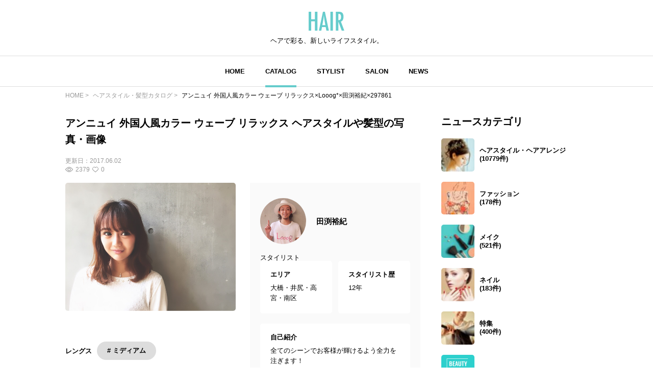

--- FILE ---
content_type: text/html; charset=UTF-8
request_url: https://hair.cm/snap/297861
body_size: 9516
content:
<!DOCTYPE html>
<html lang="ja">
<head>
    <meta charset="UTF-8">
    <meta http-equiv="X-UA-Compatible" content="IE=edge">
    <meta name="viewport" content="width=device-width, initial-scale=1.0, user-scalable=no, maximum-scale=1.0"/>
    <meta name="language" content="ja">

    <meta name="robots" content="">

    <title>アンニュイ 外国人風カラー ウェーブ リラックス×Looog*×田渕裕紀×297861 | HAIR</title>
    <meta name="description" itemprop="description" content="アンニュイ 外国人風カラー ウェーブ リラックス ヘアスタイルや髪型の写真・画像はこちら。 HAIR（ヘアー）はスタイリスト・モデルが発信するヘアスタイルを中心に、トレンド情報が集まるサイトです。36万枚以上のヘアスタイルから髪型・ヘアアレンジをチェックしたり、ファッション・メイク・ネイル・恋愛の最新まとめが見つかります。">
    <meta name="keywords" itemprop="keywords" content="">
    <meta name="thumbnail" content="https://d23ci79vtjegw9.cloudfront.net/photographs/wide/89/892255c0daf2b.jpg" />

    <!-- ogp -->
<meta property="og:locale" content="ja_JP">
<meta property="og:type" content="article"/>
<meta property="og:title" content="アンニュイ 外国人風カラー ウェーブ リラックス×Looog*×田渕裕紀×297861 | HAIR"/>
<meta property="og:url" content="https://hair.cm/snap/297861"/>
<meta property="og:site_name" content="HAIR（ヘアー）"/>
<meta property="og:image" content="https://d23ci79vtjegw9.cloudfront.net/photographs/wide/89/892255c0daf2b.jpg"/>
<meta property="og:description" content="アンニュイ 外国人風カラー ウェーブ リラックス ヘアスタイルや髪型の写真・画像はこちら。 HAIR（ヘアー）はスタイリスト・モデルが発信するヘアスタイルを中心に、トレンド情報が集まるサイトです。36万枚以上のヘアスタイルから髪型・ヘアアレンジをチェックしたり、ファッション・メイク・ネイル・恋愛の最新まとめが見つかります。"/>

<meta name="twitter:card" content="summary_large_image"/>
<meta name="twitter:site" content="@haircm"/>
<meta name="twitter:domain" content="hair.cm"/>
<meta name="twitter:description" content="アンニュイ 外国人風カラー ウェーブ リラックス ヘアスタイルや髪型の写真・画像はこちら。 HAIR（ヘアー）はスタイリスト・モデルが発信するヘアスタイルを中心に、トレンド情報が集まるサイトです。36万枚以上のヘアスタイルから髪型・ヘアアレンジをチェックしたり、ファッション・メイク・ネイル・恋愛の最新まとめが見つかります。"/>
<meta name="twitter:image" content="https://d23ci79vtjegw9.cloudfront.net/photographs/wide/89/892255c0daf2b.jpg"/>

    <meta name="app-tracking-view-url" content="/_VLrcYehJV5?p=[base64]%3D">


    

    <link rel="canonical" href="https://hair.cm/snap/297861"/>
    
    

    <link rel="icon" type="image/svg+xml"
          href="https://hair.cm/bundle/assets/favicon-a429e719.svg">
    <link rel="apple-touch-icon" sizes="180x180"
          href="https://hair.cm/bundle/assets/apple-touch-icon-4245bd81.png">
    <link rel="icon" type="image/png" sizes="32x32"
          href="https://hair.cm/bundle/assets/favicon-32x32-19792fa3.png">
    <link rel="icon" type="image/png" sizes="16x16"
          href="https://hair.cm/bundle/assets/favicon-16x16-90a15dd2.png">

    <!-- Begin stylesheets and scripts -->
        <!-- Begin Dependencies -->
    <link rel="preload" as="style" href="https://hair.cm/bundle/assets/base-fcdf9d8f.css" /><link rel="preload" as="style" href="https://hair.cm/bundle/assets/swiper-bundle-fef9b9da.css" /><link rel="modulepreload" href="https://hair.cm/bundle/assets/base-64d0db4d.js" /><link rel="modulepreload" href="https://hair.cm/bundle/assets/app-8e203bdb.js" /><link rel="modulepreload" href="https://hair.cm/bundle/assets/lib-jquery-b8958a1b.js" /><link rel="modulepreload" href="https://hair.cm/bundle/assets/jquery-294e8771.js" /><link rel="modulepreload" href="https://hair.cm/bundle/assets/tinymce-725317a4.js" /><link rel="modulepreload" href="https://hair.cm/bundle/assets/catalog-detail-1a29fc53.js" /><link rel="modulepreload" href="https://hair.cm/bundle/assets/swiper-bundle-dd409cb8.js" /><link rel="stylesheet" href="https://hair.cm/bundle/assets/base-fcdf9d8f.css" /><link rel="stylesheet" href="https://hair.cm/bundle/assets/swiper-bundle-fef9b9da.css" /><script type="module" src="https://hair.cm/bundle/assets/base-64d0db4d.js"></script><script type="module" src="https://hair.cm/bundle/assets/catalog-detail-1a29fc53.js"></script>
    <!-- End Dependencies -->
<script>
    var checkUserDevice = checkUserDevice || {};
    checkUserDevice.result = 'false';
    function media_queries_check() {
        var bodyBlock = document.body;
        if (bodyBlock) {
            let style = window.getComputedStyle(bodyBlock,"::after");
            let type  = style.getPropertyValue('content').replace(/"/g, '');

            if(type === 'sp'){
                checkUserDevice.result = 'true';
                console.log('[INFO]device:sp');
            }
        }
    }
    window.onload = function() {
        media_queries_check();
    };
</script>
    <script>
    window.googletag = window.googletag || {cmd: []};
    googletag.cmd.push(function() {
        var mapping = googletag.sizeMapping().
        addSize([340, 0], [[336, 280], [300, 250], 'fluid', [1, 1]]).
        addSize([0, 0], [[300, 250], 'fluid', [1, 1]]).
        build();
        googletag.defineSlot('/90844915/HAIR/HAIR_SP_Snap_rectangle_１', [[1, 1], 'fluid', [336, 280], [300, 250]], 'div-gpt-ad-1603245358970-0').defineSizeMapping(mapping).addService(googletag.pubads());
        googletag.defineSlot('/90844915/HAIR/HAIR_SP_Snap_rectangle_２', [[336, 280], [1, 1], 'fluid', [300, 250]], 'div-gpt-ad-1603245402540-0').defineSizeMapping(mapping).addService(googletag.pubads());
        googletag.defineSlot('/90844915/HAIR/HAIR_SP_Snap_native_1', [[1, 1], 'fluid'], 'div-gpt-ad-1603245491380-0').addService(googletag.pubads());
        googletag.defineSlot('/90844915/HAIR/HAIR_SP_Snap_native_2', ['fluid', [1, 1]], 'div-gpt-ad-1603245531449-0').addService(googletag.pubads());
        googletag.defineSlot('/90844915/HAIR/HAIR', [[1, 1], [320, 50], 'fluid', [320, 100]], 'div-gpt-ad-1687524549349-0').addService(googletag.pubads());//overlay
        googletag.pubads().enableSingleRequest();
        googletag.pubads().disableInitialLoad();
        googletag.enableServices();
    });
</script>
    <script>
    //load the apstag.js library
    !function(a9,a,p,s,t,A,g){if(a[a9])return;function q(c,r){a[a9]._Q.push([c,r])}a[a9]={init:function(){q("i",arguments)},fetchBids:function(){q("f",arguments)},setDisplayBids:function(){},targetingKeys:function(){return[]},_Q:[]};A=p.createElement(s);A.async=!0;A.src=t;g=p.getElementsByTagName(s)[0];g.parentNode.insertBefore(A,g)}("apstag",window,document,"script","//c.amazon-adsystem.com/aax2/apstag.js");

    //initialize the apstag.js library on the page to allow bidding
    apstag.init({
        pubID: '2b6530e1-7768-46be-a6f7-382f60ccee7c', //enter your pub ID here as shown above, it must within quotes
        adServer: 'googletag'
    });
    apstag.fetchBids({
        slots: [{
            slotID:'div-gpt-ad-1603245358970-0',
            slotName:'/90844915/HAIR/HAIR_SP_Snap_rectangle_１',
            sizes: [[300, 250],[336, 280]]
        },
            {
                slotID:'div-gpt-ad-1603245402540-0',
                slotName:'/90844915/HAIR/HAIR_SP_Snap_rectangle_２',
                sizes: [[300, 250],[336, 280]]
            }],
        timeout: 2e3
    }, function(bids) {
        // set apstag targeting on googletag, then trigger the first GAM request in googletag's disableInitialLoad integration
        googletag.cmd.push(function(){
            apstag.setDisplayBids();
            googletag.pubads().refresh();
        });
    });
</script>
<script async src="https://securepubads.g.doubleclick.net/tag/js/gpt.js"></script>
<!-- Google Tag Manager -->
<script>(function(w,d,s,l,i){w[l]=w[l]||[];w[l].push({'gtm.start':
            new Date().getTime(),event:'gtm.js'});var f=d.getElementsByTagName(s)[0],
        j=d.createElement(s),dl=l!='dataLayer'?'&l='+l:'';j.async=true;j.src=
        'https://www.googletagmanager.com/gtm.js?id='+i+dl;f.parentNode.insertBefore(j,f);
    })(window,document,'script','dataLayer','GTM-T4HQBW');</script>
<!-- End Google Tag Manager -->
    <!-- End stylesheets and scripts -->

</head>

<body
        class=""
>
<!-- Begin scripts -->
<!-- Google Tag Manager (noscript) -->
<noscript><iframe src="https://www.googletagmanager.com/ns.html?id=GTM-T4HQBW"
                  height="0" width="0" style="display:none;visibility:hidden"></iframe></noscript>
<!-- End Google Tag Manager (noscript) -->
<!-- End scripts -->

<!-- Begin header -->
<!-- Begin MODULE User Header -->
<header>
    <nav class="navigation">
        <div class="nav__column">
            <a href="https://hair.cm" class="logo">
                <img src="https://hair.cm/bundle/assets/logo-65c5a5f1.svg" alt="logo">
            </a>
            <h3>ヘアで彩る、新しいライフスタイル。</h3>
        </div>
        <div class="nav__column">
            <button class="toggle_menu">
                        <span class="hamburger_holder">
                            <span class="hamburger"></span>
                        </span>
            </button>
            <div class="menu_container">
                <!-- Begin MODULE Main Menu -->
<ul class="list_menu">
            <li class="menu_item">
            <a href="https://hair.cm" class="">HOME</a>
        </li>
            <li class="menu_item">
            <a href="https://hair.cm/catalog" class="active">CATALOG</a>
        </li>
            <li class="menu_item">
            <a href="https://hair.cm/stylist" class="">STYLIST</a>
        </li>
            <li class="menu_item">
            <a href="https://hair.cm/salon/interview" class="">SALON</a>
        </li>
            <li class="menu_item">
            <a href="https://hair.cm/news" class="">NEWS</a>
        </li>
    </ul>
<!-- End MODULE Main Menu -->
                <ul class="list_sub_menu">
            <li class="list_sub_menu_item">
            <a
                href="https://hair.cm/news/hair"
            >
                <div class="list_sub_menu_inner_item"><img
                        src="https://d2u7zfhzkfu65k.cloudfront.net/image-resize/a/hair/mst_category_images/hairstyle.jpg?i&amp;w=160&amp;c=1:1&amp;q=85" alt=""></div>
                <div class="list_sub_menu_inner_item">ヘアスタイル・ヘアアレンジ<span>(10779件)</span>
                </div>
            </a>
        </li>
            <li class="list_sub_menu_item">
            <a
                href="https://hair.cm/news/fashion"
            >
                <div class="list_sub_menu_inner_item"><img
                        src="https://d2u7zfhzkfu65k.cloudfront.net/image-resize/a/hair/mst_category_images/fashion.jpg?i&amp;w=160&amp;c=1:1&amp;q=85" alt=""></div>
                <div class="list_sub_menu_inner_item">ファッション<span>(178件)</span>
                </div>
            </a>
        </li>
            <li class="list_sub_menu_item">
            <a
                href="https://hair.cm/news/make-up"
            >
                <div class="list_sub_menu_inner_item"><img
                        src="https://d2u7zfhzkfu65k.cloudfront.net/image-resize/a/hair/mst_category_images/cosmetics.jpg?i&amp;w=160&amp;c=1:1&amp;q=85" alt=""></div>
                <div class="list_sub_menu_inner_item">メイク<span>(521件)</span>
                </div>
            </a>
        </li>
            <li class="list_sub_menu_item">
            <a
                href="https://hair.cm/news/nail"
            >
                <div class="list_sub_menu_inner_item"><img
                        src="https://d2u7zfhzkfu65k.cloudfront.net/image-resize/a/hair/mst_category_images/nail.jpg?i&amp;w=160&amp;c=1:1&amp;q=85" alt=""></div>
                <div class="list_sub_menu_inner_item">ネイル<span>(183件)</span>
                </div>
            </a>
        </li>
            <li class="list_sub_menu_item">
            <a
                href="https://hair.cm/news/special"
            >
                <div class="list_sub_menu_inner_item"><img
                        src="https://d2u7zfhzkfu65k.cloudfront.net/image-resize/a/hair/mst_category_images/hairista.jpg?i&amp;w=160&amp;c=1:1&amp;q=85" alt=""></div>
                <div class="list_sub_menu_inner_item">特集<span>(400件)</span>
                </div>
            </a>
        </li>
    </ul>
            </div><!-- menu_container -->
        </div><!-- nav__column -->
    </nav>
</header>
<!-- End MODULE User Header -->
<!-- End header -->

<!-- Begin content -->
<nav aria-label="breadcrumb"
    class="pan_list pc"
>
    <ol itemscope itemtype="https://schema.org/BreadcrumbList" class="breadcrumb">
                    <li itemprop="itemListElement" itemscope itemtype="https://schema.org/ListItem" class="breadcrumb-item">
                <a itemprop="item" href="https://hair.cm"><span itemprop="name">HOME</span></a>
                <meta itemprop="position" content="1" />
            </li>
                    <li itemprop="itemListElement" itemscope itemtype="https://schema.org/ListItem" class="breadcrumb-item">
                <a itemprop="item" href="https://hair.cm/catalog"><span itemprop="name">ヘアスタイル・髪型カタログ</span></a>
                <meta itemprop="position" content="2" />
            </li>
                    <li itemprop="itemListElement" itemscope itemtype="https://schema.org/ListItem" class="breadcrumb-item">
                <a itemprop="item" href="https://hair.cm/snap/297861"><span itemprop="name">アンニュイ 外国人風カラー ウェーブ リラックス×Looog*×田渕裕紀×297861</span></a>
                <meta itemprop="position" content="3" />
            </li>
        
    </ol>
</nav><!-- pan_list -->


    <article class="detail__all_wrap">
        <div class="catalog_detail__inner_wrap">
            <h1
                data-tooltip
                title="脱力ゆるウェーブすたいる♪"
                class="title"
            >アンニュイ 外国人風カラー ウェーブ リラックス ヘアスタイルや髪型の写真・画像</h1>
            <div class="snap_list__inner_date_view_like_wrap">
                <div class="date">更新日：<span>2017.06.02</span></div>
                <div class="snap_list__inner_view_like_wrap">
                    <div class="view"><img src="https://hair.cm/bundle/assets/view-994e8824.svg"
                                           alt=""><span>2379</span></div>
                    <div class="like"><img src="https://hair.cm/bundle/assets/like-ac445a63.svg"
                                           alt=""><span>0</span></div>
                </div>
            </div>

            <div class="catalog_detail__head">
                <div class="catalog_detail__swiper_wrap">
                    <div class="swiper catalog_detail__swiper_main">
                        <div class="swiper-wrapper">

                                                            <div class="swiper-slide">
                                                                            <img src="https://d23ci79vtjegw9.cloudfront.net/photographs/wide/89/892255c0daf2b.jpg" alt="">
                                                                                                        </div>
                            
                        </div>
                    </div>
                    <div class="swiper catalog_detail__swiper_thumbnail">
                        <div class="swiper-wrapper">

                                                            <div
                                    class="swiper-slide"
                                                                    >
                                    <img src="https://d23ci79vtjegw9.cloudfront.net/photographs/wide/89/892255c0daf2b.jpg" alt="">
                                </div>
                            
                        </div>
                    </div>
                    <div class="catalog_detail__tag_list_all_wrap">
                        <div class="catalog_detail__tag_list_wrap">
                            <div class="catalog_detail__tag_list_inner">レングス</div>
                            <div class="catalog_detail__tag_list_inner">
                                <ul>
                                                                            <li><a
                                                                                                    href="https://hair.cm/catalog/113"
                                                                                            >#
                                                ミディアム
                                            </a></li>
                                                                    </ul>
                            </div>
                        </div>
                        <div class="catalog_detail__tag_list_wrap">
                            <div class="catalog_detail__tag_list_inner">テイスト</div>
                            <div class="catalog_detail__tag_list_inner">
                                <ul>
                                                                            <li><a
                                                                                                    href="https://hair.cm/catalog/6"
                                                                                            >#
                                                ナチュラル
                                            </a></li>
                                                                    </ul>
                            </div>
                        </div>
                        <div class="catalog_detail__tag_list_wrap">
                            <div class="catalog_detail__tag_list_inner">タグ</div>
                            <div class="catalog_detail__tag_list_inner">
                                <ul>
                                                                            <li><a href="https://hair.cm/catalog/6"
                                            >#ナチュラル</a></li>
                                                                            <li><a href="https://hair.cm/catalog/113"
                                            >#ミディアム</a></li>
                                                                            <li><a href="https://hair.cm/catalog/265"
                                            >#アンニュイ</a></li>
                                                                            <li><a href="https://hair.cm/catalog/261"
                                            >#外国人風</a></li>
                                                                            <li><a href="https://hair.cm/catalog/2121"
                                            >#女子会</a></li>
                                                                            <li><a href="https://hair.cm/catalog/208"
                                            >#ハイライト</a></li>
                                                                            <li><a href="https://hair.cm/catalog/272"
                                            >#ウェーブ</a></li>
                                                                    </ul>
                            </div>
                        </div>
                    </div><!-- catalog_detail__tag_list_all_wrap -->
                </div><!-- catalog_detail__swiper_wrap -->

                                    <div class="stylist_detail__hairdresser_all_wrap image-wrap">
        <div class="image-wrap-view__wrap">
            <p class="image-wrap-view arrow_u">全てを表示</p>
        </div>

                    <div class="stylist_detail__hairdresser_name_wrap">
                <a  href="https://hair.cm/stylist/hiro-buchi" >
                    <img src="https://d2u7zfhzkfu65k.cloudfront.net/image-resize/a/hair/users/icon/99/9958567f848b6c0e5b27ee136ac6da4a1dc19fab.jpg?m=946684800&amp;w=640&amp;q=85" alt="">
                </a>
                <h3>
                    <a  href="https://hair.cm/stylist/hiro-buchi" >
                        田渕裕紀
                    </a>
                </h3>
            </div>
        
        <span>スタイリスト</span>

        <div class="stylist_detail__hairdresser_detail_wrap">
            <div class="area">
                <h4>エリア</h4>
                <p>大橋・井尻・高宮・南区</p>
            </div>
            <div class="history">
                <h4>スタイリスト歴</h4>
                <p>12年</p>
            </div>
            <div class="introduction">
                <h4>自己紹介</h4>
                <p>
                    全てのシーンでお客様が輝けるよう全力を注ぎます！
                </p>
            </div>
        </div>
        <div class="stylist_detail__hairsalon_info">
            <div class="stylist_detail__hairsalon_info_name">
                <img
                    src="https://hair.cm/bundle/assets/salon-name-pin-902d879d.svg"
                    alt="サロン名"
                >
                <h3>Looog*</h3>
            </div>
            <ul>
                <li>
                    <h4>サロン紹介</h4>
                    <p>
                        皆様の『キレイのお側に☆』がモットーです♪有名サロンで経験を積んだハイキャリアのスタイリスト＆ネイリスト＆がボディデザイナー、いつでもどんな時でもお待ちしております☆
                    </p>
                </li>
                <li>
                    <h4>住所</h4>
                    <p>福岡県福岡市南区高宮3</p>
                </li>
                <li>
                    <h4>休日</h4>
                    <p>
                        無休
                    </p>
                </li>
                <li>
                    <h4>電話番号</h4>
                    <p>0924067970</p>
                </li>
                <li>
                    <h4>営業時間</h4>
                    <p>
                        am9:00〜pm22:00
                    </p>
                </li>
            </ul>
        </div>
        <div class="news_detail__stylist_btn_wrap">
                                        <a href="tel:0924067970">
                    電話予約
                </a>
                    </div>
    </div><!-- stylist_detail__hairdresser_all_wrap -->
                
            </div><!-- catalog_detail__head -->

            <!-- /90844915/HAIR/HAIR_SP_Snap_rectangle_１ -->
<div id='div-gpt-ad-1603245358970-0'>
    <script>
        googletag.cmd.push(function() { googletag.display('div-gpt-ad-1603245358970-0'); });
    </script>
</div>

                            <div class="list__wrap">
                    <h3 class="title">田渕裕紀の関連ヘアスタイル</h3>
                    <div class="snap_list__wrap">
                                                <ul>
                                                            <li class="">
    <a href="https://hair.cm/snap/314311">
        <div class="snap_list__inner_wrap">
            <div class="snap_list__inner">
                <img src="https://d23ci79vtjegw9.cloudfront.net/photographs/thumb-l/7c/7c8397f70e9ce.jpg" alt="">
                                            </div>
            <div class="snap_list__inner">
                                    <h3>ヘアアレンジ 女子会 ボブ 涼しげ</h3>
                                                    <div class="snap_list__inner_hairdresser_wrap">
                        <div class="hairdresser"><img
                                src="https://d2u7zfhzkfu65k.cloudfront.net/image-resize/a/hair/users/icon/99/9958567f848b6c0e5b27ee136ac6da4a1dc19fab.jpg?m=946684800&amp;w=160&amp;c=1:1&amp;q=75"
                                alt="投稿者のアイコン"
                            ></div>
                        <div class="hairdresser_shop_name">
                                                            田渕裕紀 / Looog*
                                                    </div>
                    </div>
                                <div class="snap_list__inner_date_view_like_wrap">
                    <div class="date">更新日：<span>2017.08.06</span></div>
                    <div class="snap_list__inner_view_like_wrap">
                        <div class="view"><img src="https://hair.cm/bundle/assets/view-994e8824.svg"
                                               alt=""><span>29304</span></div>
                        <div class="like"><img src="https://hair.cm/bundle/assets/like-ac445a63.svg"
                                               alt=""><span>46</span></div>
                    </div>
                </div>
            </div>
        </div><!-- snap_list__inner_wrap -->
    </a>
</li>
                                                            <li class="">
    <a href="https://hair.cm/snap/311198">
        <div class="snap_list__inner_wrap">
            <div class="snap_list__inner">
                <img src="https://d23ci79vtjegw9.cloudfront.net/photographs/thumb-l/b7/b7b15c273f1da.jpg" alt="">
                                            </div>
            <div class="snap_list__inner">
                                    <h3>女子会 結婚式 涼しげ エレガント</h3>
                                                    <div class="snap_list__inner_hairdresser_wrap">
                        <div class="hairdresser"><img
                                src="https://d2u7zfhzkfu65k.cloudfront.net/image-resize/a/hair/users/icon/99/9958567f848b6c0e5b27ee136ac6da4a1dc19fab.jpg?m=946684800&amp;w=160&amp;c=1:1&amp;q=75"
                                alt="投稿者のアイコン"
                            ></div>
                        <div class="hairdresser_shop_name">
                                                            田渕裕紀 / Looog*
                                                    </div>
                    </div>
                                <div class="snap_list__inner_date_view_like_wrap">
                    <div class="date">更新日：<span>2017.07.24</span></div>
                    <div class="snap_list__inner_view_like_wrap">
                        <div class="view"><img src="https://hair.cm/bundle/assets/view-994e8824.svg"
                                               alt=""><span>5269</span></div>
                        <div class="like"><img src="https://hair.cm/bundle/assets/like-ac445a63.svg"
                                               alt=""><span>1</span></div>
                    </div>
                </div>
            </div>
        </div><!-- snap_list__inner_wrap -->
    </a>
</li>
                                                            <li class="">
    <a href="https://hair.cm/snap/311197">
        <div class="snap_list__inner_wrap">
            <div class="snap_list__inner">
                <img src="https://d23ci79vtjegw9.cloudfront.net/photographs/thumb-l/5b/5b6d3f4b1fc46.jpg" alt="">
                                            </div>
            <div class="snap_list__inner">
                                    <h3>簡単ヘアアレンジ 上品 エレガント 夏</h3>
                                                    <div class="snap_list__inner_hairdresser_wrap">
                        <div class="hairdresser"><img
                                src="https://d2u7zfhzkfu65k.cloudfront.net/image-resize/a/hair/users/icon/99/9958567f848b6c0e5b27ee136ac6da4a1dc19fab.jpg?m=946684800&amp;w=160&amp;c=1:1&amp;q=75"
                                alt="投稿者のアイコン"
                            ></div>
                        <div class="hairdresser_shop_name">
                                                            田渕裕紀 / Looog*
                                                    </div>
                    </div>
                                <div class="snap_list__inner_date_view_like_wrap">
                    <div class="date">更新日：<span>2017.07.24</span></div>
                    <div class="snap_list__inner_view_like_wrap">
                        <div class="view"><img src="https://hair.cm/bundle/assets/view-994e8824.svg"
                                               alt=""><span>85062</span></div>
                        <div class="like"><img src="https://hair.cm/bundle/assets/like-ac445a63.svg"
                                               alt=""><span>138</span></div>
                    </div>
                </div>
            </div>
        </div><!-- snap_list__inner_wrap -->
    </a>
</li>
                                                            <li class="">
    <a href="https://hair.cm/snap/302675">
        <div class="snap_list__inner_wrap">
            <div class="snap_list__inner">
                <img src="https://d23ci79vtjegw9.cloudfront.net/photographs/thumb-l/1e/1e91140108b79.jpg" alt="">
                                            </div>
            <div class="snap_list__inner">
                                    <h3>デート 上品 エレガント 簡単ヘアアレンジ</h3>
                                                    <div class="snap_list__inner_hairdresser_wrap">
                        <div class="hairdresser"><img
                                src="https://d2u7zfhzkfu65k.cloudfront.net/image-resize/a/hair/users/icon/99/9958567f848b6c0e5b27ee136ac6da4a1dc19fab.jpg?m=946684800&amp;w=160&amp;c=1:1&amp;q=75"
                                alt="投稿者のアイコン"
                            ></div>
                        <div class="hairdresser_shop_name">
                                                            田渕裕紀 / Looog*
                                                    </div>
                    </div>
                                <div class="snap_list__inner_date_view_like_wrap">
                    <div class="date">更新日：<span>2017.06.17</span></div>
                    <div class="snap_list__inner_view_like_wrap">
                        <div class="view"><img src="https://hair.cm/bundle/assets/view-994e8824.svg"
                                               alt=""><span>22018</span></div>
                        <div class="like"><img src="https://hair.cm/bundle/assets/like-ac445a63.svg"
                                               alt=""><span>30</span></div>
                    </div>
                </div>
            </div>
        </div><!-- snap_list__inner_wrap -->
    </a>
</li>
                                                            <li class="">
    <a href="https://hair.cm/snap/297861">
        <div class="snap_list__inner_wrap">
            <div class="snap_list__inner">
                <img src="https://d23ci79vtjegw9.cloudfront.net/photographs/thumb-l/89/892255c0daf2b.jpg" alt="">
                                            </div>
            <div class="snap_list__inner">
                                    <h3>アンニュイ 外国人風カラー ウェーブ リラックス</h3>
                                                    <div class="snap_list__inner_hairdresser_wrap">
                        <div class="hairdresser"><img
                                src="https://d2u7zfhzkfu65k.cloudfront.net/image-resize/a/hair/users/icon/99/9958567f848b6c0e5b27ee136ac6da4a1dc19fab.jpg?m=946684800&amp;w=160&amp;c=1:1&amp;q=75"
                                alt="投稿者のアイコン"
                            ></div>
                        <div class="hairdresser_shop_name">
                                                            田渕裕紀 / Looog*
                                                    </div>
                    </div>
                                <div class="snap_list__inner_date_view_like_wrap">
                    <div class="date">更新日：<span>2017.06.02</span></div>
                    <div class="snap_list__inner_view_like_wrap">
                        <div class="view"><img src="https://hair.cm/bundle/assets/view-994e8824.svg"
                                               alt=""><span>2379</span></div>
                        <div class="like"><img src="https://hair.cm/bundle/assets/like-ac445a63.svg"
                                               alt=""><span>0</span></div>
                    </div>
                </div>
            </div>
        </div><!-- snap_list__inner_wrap -->
    </a>
</li>
                                                            <li class="">
    <a href="https://hair.cm/snap/297860">
        <div class="snap_list__inner_wrap">
            <div class="snap_list__inner">
                <img src="https://d23ci79vtjegw9.cloudfront.net/photographs/thumb-l/3d/3df5579068a0d.jpg" alt="">
                                            </div>
            <div class="snap_list__inner">
                                    <h3>デート 簡単ヘアアレンジ 女子会 ヘアアレンジ</h3>
                                                    <div class="snap_list__inner_hairdresser_wrap">
                        <div class="hairdresser"><img
                                src="https://d2u7zfhzkfu65k.cloudfront.net/image-resize/a/hair/users/icon/99/9958567f848b6c0e5b27ee136ac6da4a1dc19fab.jpg?m=946684800&amp;w=160&amp;c=1:1&amp;q=75"
                                alt="投稿者のアイコン"
                            ></div>
                        <div class="hairdresser_shop_name">
                                                            田渕裕紀 / Looog*
                                                    </div>
                    </div>
                                <div class="snap_list__inner_date_view_like_wrap">
                    <div class="date">更新日：<span>2017.06.02</span></div>
                    <div class="snap_list__inner_view_like_wrap">
                        <div class="view"><img src="https://hair.cm/bundle/assets/view-994e8824.svg"
                                               alt=""><span>2272</span></div>
                        <div class="like"><img src="https://hair.cm/bundle/assets/like-ac445a63.svg"
                                               alt=""><span>0</span></div>
                    </div>
                </div>
            </div>
        </div><!-- snap_list__inner_wrap -->
    </a>
</li>
                                                            <li class="">
    <a href="https://hair.cm/snap/295552">
        <div class="snap_list__inner_wrap">
            <div class="snap_list__inner">
                <img src="https://d23ci79vtjegw9.cloudfront.net/photographs/thumb-l/7c/7cf982b1f3ed7.jpg" alt="">
                                                    <div class="snap_list__inner_icon_video">
                        <img src="https://hair.cm/bundle/assets/video-ea6a1cd3.svg" alt="">
                    </div>
                            </div>
            <div class="snap_list__inner">
                                    <h3>セミロング デート 結婚式 ナチュラル</h3>
                                                    <div class="snap_list__inner_hairdresser_wrap">
                        <div class="hairdresser"><img
                                src="https://d2u7zfhzkfu65k.cloudfront.net/image-resize/a/hair/users/icon/99/9958567f848b6c0e5b27ee136ac6da4a1dc19fab.jpg?m=946684800&amp;w=160&amp;c=1:1&amp;q=75"
                                alt="投稿者のアイコン"
                            ></div>
                        <div class="hairdresser_shop_name">
                                                            田渕裕紀 / Looog*
                                                    </div>
                    </div>
                                <div class="snap_list__inner_date_view_like_wrap">
                    <div class="date">更新日：<span>2017.05.26</span></div>
                    <div class="snap_list__inner_view_like_wrap">
                        <div class="view"><img src="https://hair.cm/bundle/assets/view-994e8824.svg"
                                               alt=""><span>34795</span></div>
                        <div class="like"><img src="https://hair.cm/bundle/assets/like-ac445a63.svg"
                                               alt=""><span>70</span></div>
                    </div>
                </div>
            </div>
        </div><!-- snap_list__inner_wrap -->
    </a>
</li>
                                                            <li class="">
    <a href="https://hair.cm/snap/293732">
        <div class="snap_list__inner_wrap">
            <div class="snap_list__inner">
                <img src="https://d23ci79vtjegw9.cloudfront.net/photographs/thumb-l/6d/6da74ab731ea.jpg" alt="">
                                            </div>
            <div class="snap_list__inner">
                                    <h3>インナーカラー ハイライト モード ボブ</h3>
                                                    <div class="snap_list__inner_hairdresser_wrap">
                        <div class="hairdresser"><img
                                src="https://d2u7zfhzkfu65k.cloudfront.net/image-resize/a/hair/users/icon/99/9958567f848b6c0e5b27ee136ac6da4a1dc19fab.jpg?m=946684800&amp;w=160&amp;c=1:1&amp;q=75"
                                alt="投稿者のアイコン"
                            ></div>
                        <div class="hairdresser_shop_name">
                                                            田渕裕紀 / Looog*
                                                    </div>
                    </div>
                                <div class="snap_list__inner_date_view_like_wrap">
                    <div class="date">更新日：<span>2017.05.20</span></div>
                    <div class="snap_list__inner_view_like_wrap">
                        <div class="view"><img src="https://hair.cm/bundle/assets/view-994e8824.svg"
                                               alt=""><span>9577</span></div>
                        <div class="like"><img src="https://hair.cm/bundle/assets/like-ac445a63.svg"
                                               alt=""><span>7</span></div>
                    </div>
                </div>
            </div>
        </div><!-- snap_list__inner_wrap -->
    </a>
</li>
                                                            <li class="">
    <a href="https://hair.cm/snap/293731">
        <div class="snap_list__inner_wrap">
            <div class="snap_list__inner">
                <img src="https://d23ci79vtjegw9.cloudfront.net/photographs/thumb-l/2c/2cfcab58347fa.jpg" alt="">
                                            </div>
            <div class="snap_list__inner">
                                    <h3>ボブ 結婚式 女子会 ナチュラル</h3>
                                                    <div class="snap_list__inner_hairdresser_wrap">
                        <div class="hairdresser"><img
                                src="https://d2u7zfhzkfu65k.cloudfront.net/image-resize/a/hair/users/icon/99/9958567f848b6c0e5b27ee136ac6da4a1dc19fab.jpg?m=946684800&amp;w=160&amp;c=1:1&amp;q=75"
                                alt="投稿者のアイコン"
                            ></div>
                        <div class="hairdresser_shop_name">
                                                            田渕裕紀 / Looog*
                                                    </div>
                    </div>
                                <div class="snap_list__inner_date_view_like_wrap">
                    <div class="date">更新日：<span>2017.05.20</span></div>
                    <div class="snap_list__inner_view_like_wrap">
                        <div class="view"><img src="https://hair.cm/bundle/assets/view-994e8824.svg"
                                               alt=""><span>4802</span></div>
                        <div class="like"><img src="https://hair.cm/bundle/assets/like-ac445a63.svg"
                                               alt=""><span>0</span></div>
                    </div>
                </div>
            </div>
        </div><!-- snap_list__inner_wrap -->
    </a>
</li>
                                                            <li class="">
    <a href="https://hair.cm/snap/288426">
        <div class="snap_list__inner_wrap">
            <div class="snap_list__inner">
                <img src="https://d23ci79vtjegw9.cloudfront.net/photographs/thumb-l/96/96f1e87455d91.jpg" alt="">
                                                    <div class="snap_list__inner_icon_video">
                        <img src="https://hair.cm/bundle/assets/video-ea6a1cd3.svg" alt="">
                    </div>
                            </div>
            <div class="snap_list__inner">
                                    <h3>グレージュ ナチュラル ハイライト ロング</h3>
                                                    <div class="snap_list__inner_hairdresser_wrap">
                        <div class="hairdresser"><img
                                src="https://d2u7zfhzkfu65k.cloudfront.net/image-resize/a/hair/users/icon/99/9958567f848b6c0e5b27ee136ac6da4a1dc19fab.jpg?m=946684800&amp;w=160&amp;c=1:1&amp;q=75"
                                alt="投稿者のアイコン"
                            ></div>
                        <div class="hairdresser_shop_name">
                                                            田渕裕紀 / Looog*
                                                    </div>
                    </div>
                                <div class="snap_list__inner_date_view_like_wrap">
                    <div class="date">更新日：<span>2017.05.04</span></div>
                    <div class="snap_list__inner_view_like_wrap">
                        <div class="view"><img src="https://hair.cm/bundle/assets/view-994e8824.svg"
                                               alt=""><span>2055</span></div>
                        <div class="like"><img src="https://hair.cm/bundle/assets/like-ac445a63.svg"
                                               alt=""><span>1</span></div>
                    </div>
                </div>
            </div>
        </div><!-- snap_list__inner_wrap -->
    </a>
</li>
                                                            <li class="">
    <a href="https://hair.cm/snap/287994">
        <div class="snap_list__inner_wrap">
            <div class="snap_list__inner">
                <img src="https://d23ci79vtjegw9.cloudfront.net/photographs/thumb-l/c8/c82e79c1c9433.jpg" alt="">
                                            </div>
            <div class="snap_list__inner">
                                    <h3>フェミニン アッシュ グラデーションカラー ハイライト</h3>
                                                    <div class="snap_list__inner_hairdresser_wrap">
                        <div class="hairdresser"><img
                                src="https://d2u7zfhzkfu65k.cloudfront.net/image-resize/a/hair/users/icon/99/9958567f848b6c0e5b27ee136ac6da4a1dc19fab.jpg?m=946684800&amp;w=160&amp;c=1:1&amp;q=75"
                                alt="投稿者のアイコン"
                            ></div>
                        <div class="hairdresser_shop_name">
                                                            田渕裕紀 / Looog*
                                                    </div>
                    </div>
                                <div class="snap_list__inner_date_view_like_wrap">
                    <div class="date">更新日：<span>2017.05.03</span></div>
                    <div class="snap_list__inner_view_like_wrap">
                        <div class="view"><img src="https://hair.cm/bundle/assets/view-994e8824.svg"
                                               alt=""><span>3212</span></div>
                        <div class="like"><img src="https://hair.cm/bundle/assets/like-ac445a63.svg"
                                               alt=""><span>1</span></div>
                    </div>
                </div>
            </div>
        </div><!-- snap_list__inner_wrap -->
    </a>
</li>
                                                            <li class="">
    <a href="https://hair.cm/snap/285967">
        <div class="snap_list__inner_wrap">
            <div class="snap_list__inner">
                <img src="https://d23ci79vtjegw9.cloudfront.net/photographs/thumb-l/56/56e915d761881.jpg" alt="">
                                            </div>
            <div class="snap_list__inner">
                                    <h3>ナチュラル 女子会 デート ロング</h3>
                                                    <div class="snap_list__inner_hairdresser_wrap">
                        <div class="hairdresser"><img
                                src="https://d2u7zfhzkfu65k.cloudfront.net/image-resize/a/hair/users/icon/99/9958567f848b6c0e5b27ee136ac6da4a1dc19fab.jpg?m=946684800&amp;w=160&amp;c=1:1&amp;q=75"
                                alt="投稿者のアイコン"
                            ></div>
                        <div class="hairdresser_shop_name">
                                                            田渕裕紀 / Looog*
                                                    </div>
                    </div>
                                <div class="snap_list__inner_date_view_like_wrap">
                    <div class="date">更新日：<span>2017.04.26</span></div>
                    <div class="snap_list__inner_view_like_wrap">
                        <div class="view"><img src="https://hair.cm/bundle/assets/view-994e8824.svg"
                                               alt=""><span>4744</span></div>
                        <div class="like"><img src="https://hair.cm/bundle/assets/like-ac445a63.svg"
                                               alt=""><span>1</span></div>
                    </div>
                </div>
            </div>
        </div><!-- snap_list__inner_wrap -->
    </a>
</li>
                                                            <li class="">
    <a href="https://hair.cm/snap/285966">
        <div class="snap_list__inner_wrap">
            <div class="snap_list__inner">
                <img src="https://d23ci79vtjegw9.cloudfront.net/photographs/thumb-l/a0/a0b09932786c1.jpg" alt="">
                                            </div>
            <div class="snap_list__inner">
                                    <h3>デート ナチュラル 結婚式 女子会</h3>
                                                    <div class="snap_list__inner_hairdresser_wrap">
                        <div class="hairdresser"><img
                                src="https://d2u7zfhzkfu65k.cloudfront.net/image-resize/a/hair/users/icon/99/9958567f848b6c0e5b27ee136ac6da4a1dc19fab.jpg?m=946684800&amp;w=160&amp;c=1:1&amp;q=75"
                                alt="投稿者のアイコン"
                            ></div>
                        <div class="hairdresser_shop_name">
                                                            田渕裕紀 / Looog*
                                                    </div>
                    </div>
                                <div class="snap_list__inner_date_view_like_wrap">
                    <div class="date">更新日：<span>2017.04.26</span></div>
                    <div class="snap_list__inner_view_like_wrap">
                        <div class="view"><img src="https://hair.cm/bundle/assets/view-994e8824.svg"
                                               alt=""><span>35938</span></div>
                        <div class="like"><img src="https://hair.cm/bundle/assets/like-ac445a63.svg"
                                               alt=""><span>57</span></div>
                    </div>
                </div>
            </div>
        </div><!-- snap_list__inner_wrap -->
    </a>
</li>
                                                            <li class="">
    <a href="https://hair.cm/snap/285965">
        <div class="snap_list__inner_wrap">
            <div class="snap_list__inner">
                <img src="https://d23ci79vtjegw9.cloudfront.net/photographs/thumb-l/95/95735d99c0895.jpg" alt="">
                                            </div>
            <div class="snap_list__inner">
                                    <h3>ロング 女子会 デート ナチュラル</h3>
                                                    <div class="snap_list__inner_hairdresser_wrap">
                        <div class="hairdresser"><img
                                src="https://d2u7zfhzkfu65k.cloudfront.net/image-resize/a/hair/users/icon/99/9958567f848b6c0e5b27ee136ac6da4a1dc19fab.jpg?m=946684800&amp;w=160&amp;c=1:1&amp;q=75"
                                alt="投稿者のアイコン"
                            ></div>
                        <div class="hairdresser_shop_name">
                                                            田渕裕紀 / Looog*
                                                    </div>
                    </div>
                                <div class="snap_list__inner_date_view_like_wrap">
                    <div class="date">更新日：<span>2017.04.26</span></div>
                    <div class="snap_list__inner_view_like_wrap">
                        <div class="view"><img src="https://hair.cm/bundle/assets/view-994e8824.svg"
                                               alt=""><span>9710</span></div>
                        <div class="like"><img src="https://hair.cm/bundle/assets/like-ac445a63.svg"
                                               alt=""><span>12</span></div>
                    </div>
                </div>
            </div>
        </div><!-- snap_list__inner_wrap -->
    </a>
</li>
                                                            <li class="">
    <a href="https://hair.cm/snap/285663">
        <div class="snap_list__inner_wrap">
            <div class="snap_list__inner">
                <img src="https://d23ci79vtjegw9.cloudfront.net/photographs/thumb-l/15/15ff79cbc57b7.jpg" alt="">
                                            </div>
            <div class="snap_list__inner">
                                    <h3>ボーイッシュ パーマ メンズ ショート</h3>
                                                    <div class="snap_list__inner_hairdresser_wrap">
                        <div class="hairdresser"><img
                                src="https://d2u7zfhzkfu65k.cloudfront.net/image-resize/a/hair/users/icon/99/9958567f848b6c0e5b27ee136ac6da4a1dc19fab.jpg?m=946684800&amp;w=160&amp;c=1:1&amp;q=75"
                                alt="投稿者のアイコン"
                            ></div>
                        <div class="hairdresser_shop_name">
                                                            田渕裕紀 / Looog*
                                                    </div>
                    </div>
                                <div class="snap_list__inner_date_view_like_wrap">
                    <div class="date">更新日：<span>2017.04.25</span></div>
                    <div class="snap_list__inner_view_like_wrap">
                        <div class="view"><img src="https://hair.cm/bundle/assets/view-994e8824.svg"
                                               alt=""><span>4479</span></div>
                        <div class="like"><img src="https://hair.cm/bundle/assets/like-ac445a63.svg"
                                               alt=""><span>0</span></div>
                    </div>
                </div>
            </div>
        </div><!-- snap_list__inner_wrap -->
    </a>
</li>
                                                            <li class="">
    <a href="https://hair.cm/snap/285440">
        <div class="snap_list__inner_wrap">
            <div class="snap_list__inner">
                <img src="https://d23ci79vtjegw9.cloudfront.net/photographs/thumb-l/e7/e7e81e39048e.jpg" alt="">
                                            </div>
            <div class="snap_list__inner">
                                    <h3>透明感 外国人風カラー ナチュラル インナーカラー</h3>
                                                    <div class="snap_list__inner_hairdresser_wrap">
                        <div class="hairdresser"><img
                                src="https://d2u7zfhzkfu65k.cloudfront.net/image-resize/a/hair/users/icon/99/9958567f848b6c0e5b27ee136ac6da4a1dc19fab.jpg?m=946684800&amp;w=160&amp;c=1:1&amp;q=75"
                                alt="投稿者のアイコン"
                            ></div>
                        <div class="hairdresser_shop_name">
                                                            田渕裕紀 / Looog*
                                                    </div>
                    </div>
                                <div class="snap_list__inner_date_view_like_wrap">
                    <div class="date">更新日：<span>2017.04.24</span></div>
                    <div class="snap_list__inner_view_like_wrap">
                        <div class="view"><img src="https://hair.cm/bundle/assets/view-994e8824.svg"
                                               alt=""><span>5804</span></div>
                        <div class="like"><img src="https://hair.cm/bundle/assets/like-ac445a63.svg"
                                               alt=""><span>0</span></div>
                    </div>
                </div>
            </div>
        </div><!-- snap_list__inner_wrap -->
    </a>
</li>
                                                            <li class="">
    <a href="https://hair.cm/snap/285062">
        <div class="snap_list__inner_wrap">
            <div class="snap_list__inner">
                <img src="https://d23ci79vtjegw9.cloudfront.net/photographs/thumb-l/61/61a23ee59f916.jpg" alt="">
                                            </div>
            <div class="snap_list__inner">
                                    <h3>フェミニン ロング デート 結婚式</h3>
                                                    <div class="snap_list__inner_hairdresser_wrap">
                        <div class="hairdresser"><img
                                src="https://d2u7zfhzkfu65k.cloudfront.net/image-resize/a/hair/users/icon/99/9958567f848b6c0e5b27ee136ac6da4a1dc19fab.jpg?m=946684800&amp;w=160&amp;c=1:1&amp;q=75"
                                alt="投稿者のアイコン"
                            ></div>
                        <div class="hairdresser_shop_name">
                                                            田渕裕紀 / Looog*
                                                    </div>
                    </div>
                                <div class="snap_list__inner_date_view_like_wrap">
                    <div class="date">更新日：<span>2017.04.23</span></div>
                    <div class="snap_list__inner_view_like_wrap">
                        <div class="view"><img src="https://hair.cm/bundle/assets/view-994e8824.svg"
                                               alt=""><span>6518</span></div>
                        <div class="like"><img src="https://hair.cm/bundle/assets/like-ac445a63.svg"
                                               alt=""><span>6</span></div>
                    </div>
                </div>
            </div>
        </div><!-- snap_list__inner_wrap -->
    </a>
</li>
                                                            <li class="">
    <a href="https://hair.cm/snap/284537">
        <div class="snap_list__inner_wrap">
            <div class="snap_list__inner">
                <img src="https://d23ci79vtjegw9.cloudfront.net/photographs/thumb-l/5e/5ebc093b080b5.jpg" alt="">
                                                    <div class="snap_list__inner_icon_video">
                        <img src="https://hair.cm/bundle/assets/video-ea6a1cd3.svg" alt="">
                    </div>
                            </div>
            <div class="snap_list__inner">
                                    <h3>モード イルミナカラー グラデーションカラー ボブ</h3>
                                                    <div class="snap_list__inner_hairdresser_wrap">
                        <div class="hairdresser"><img
                                src="https://d2u7zfhzkfu65k.cloudfront.net/image-resize/a/hair/users/icon/99/9958567f848b6c0e5b27ee136ac6da4a1dc19fab.jpg?m=946684800&amp;w=160&amp;c=1:1&amp;q=75"
                                alt="投稿者のアイコン"
                            ></div>
                        <div class="hairdresser_shop_name">
                                                            田渕裕紀 / Looog*
                                                    </div>
                    </div>
                                <div class="snap_list__inner_date_view_like_wrap">
                    <div class="date">更新日：<span>2017.04.21</span></div>
                    <div class="snap_list__inner_view_like_wrap">
                        <div class="view"><img src="https://hair.cm/bundle/assets/view-994e8824.svg"
                                               alt=""><span>4201</span></div>
                        <div class="like"><img src="https://hair.cm/bundle/assets/like-ac445a63.svg"
                                               alt=""><span>2</span></div>
                    </div>
                </div>
            </div>
        </div><!-- snap_list__inner_wrap -->
    </a>
</li>
                                                            <li class="">
    <a href="https://hair.cm/snap/284536">
        <div class="snap_list__inner_wrap">
            <div class="snap_list__inner">
                <img src="https://d23ci79vtjegw9.cloudfront.net/photographs/thumb-l/90/901089bfafe8a.jpg" alt="">
                                            </div>
            <div class="snap_list__inner">
                                    <h3>無造作 モテ髪 メンズ ストリート</h3>
                                                    <div class="snap_list__inner_hairdresser_wrap">
                        <div class="hairdresser"><img
                                src="https://d2u7zfhzkfu65k.cloudfront.net/image-resize/a/hair/users/icon/99/9958567f848b6c0e5b27ee136ac6da4a1dc19fab.jpg?m=946684800&amp;w=160&amp;c=1:1&amp;q=75"
                                alt="投稿者のアイコン"
                            ></div>
                        <div class="hairdresser_shop_name">
                                                            田渕裕紀 / Looog*
                                                    </div>
                    </div>
                                <div class="snap_list__inner_date_view_like_wrap">
                    <div class="date">更新日：<span>2017.04.21</span></div>
                    <div class="snap_list__inner_view_like_wrap">
                        <div class="view"><img src="https://hair.cm/bundle/assets/view-994e8824.svg"
                                               alt=""><span>4125</span></div>
                        <div class="like"><img src="https://hair.cm/bundle/assets/like-ac445a63.svg"
                                               alt=""><span>1</span></div>
                    </div>
                </div>
            </div>
        </div><!-- snap_list__inner_wrap -->
    </a>
</li>
                                                            <li class="">
    <a href="https://hair.cm/snap/284135">
        <div class="snap_list__inner_wrap">
            <div class="snap_list__inner">
                <img src="https://d23ci79vtjegw9.cloudfront.net/photographs/thumb-l/91/91f3a92f73d4e.jpg" alt="">
                                                    <div class="snap_list__inner_icon_video">
                        <img src="https://hair.cm/bundle/assets/video-ea6a1cd3.svg" alt="">
                    </div>
                            </div>
            <div class="snap_list__inner">
                                    <h3>おフェロ 外ハネ イルミナカラー ミディアム</h3>
                                                    <div class="snap_list__inner_hairdresser_wrap">
                        <div class="hairdresser"><img
                                src="https://d2u7zfhzkfu65k.cloudfront.net/image-resize/a/hair/users/icon/99/9958567f848b6c0e5b27ee136ac6da4a1dc19fab.jpg?m=946684800&amp;w=160&amp;c=1:1&amp;q=75"
                                alt="投稿者のアイコン"
                            ></div>
                        <div class="hairdresser_shop_name">
                                                            田渕裕紀 / Looog*
                                                    </div>
                    </div>
                                <div class="snap_list__inner_date_view_like_wrap">
                    <div class="date">更新日：<span>2017.04.20</span></div>
                    <div class="snap_list__inner_view_like_wrap">
                        <div class="view"><img src="https://hair.cm/bundle/assets/view-994e8824.svg"
                                               alt=""><span>2095</span></div>
                        <div class="like"><img src="https://hair.cm/bundle/assets/like-ac445a63.svg"
                                               alt=""><span>0</span></div>
                    </div>
                </div>
            </div>
        </div><!-- snap_list__inner_wrap -->
    </a>
</li>
                                                    </ul>
                    </div><!-- snap_list__wrap -->
                </div><!-- list__wrap -->
            
            <!-- /90844915/HAIR/HAIR_SP_Snap_rectangle_２ -->
<div id='div-gpt-ad-1603245402540-0'>
    <script>
        googletag.cmd.push(function() { googletag.display('div-gpt-ad-1603245402540-0'); });
    </script>
</div>

        </div><!-- catalog_detail__inner_wrap -->

        <div class="category_list__all_wrap">

                            <div class="category_list__wrap">
    <h3 class="title">ニュースカテゴリ</h3>
    <ul>
                    <li>
                <a
                                            href="https://hair.cm/news/hair">
                                        <div class="category_list__img"><img src="https://d2u7zfhzkfu65k.cloudfront.net/image-resize/a/hair/mst_category_images/hairstyle.jpg?i&amp;w=160&amp;c=1:1&amp;q=85" alt="">
                    </div>
                    <div class="category_list__name">ヘアスタイル・ヘアアレンジ<span>(10779件)</span>
                    </div>
                </a>
            </li>
                    <li>
                <a
                                            href="https://hair.cm/news/fashion">
                                        <div class="category_list__img"><img src="https://d2u7zfhzkfu65k.cloudfront.net/image-resize/a/hair/mst_category_images/fashion.jpg?i&amp;w=160&amp;c=1:1&amp;q=85" alt="">
                    </div>
                    <div class="category_list__name">ファッション<span>(178件)</span>
                    </div>
                </a>
            </li>
                    <li>
                <a
                                            href="https://hair.cm/news/make-up">
                                        <div class="category_list__img"><img src="https://d2u7zfhzkfu65k.cloudfront.net/image-resize/a/hair/mst_category_images/cosmetics.jpg?i&amp;w=160&amp;c=1:1&amp;q=85" alt="">
                    </div>
                    <div class="category_list__name">メイク<span>(521件)</span>
                    </div>
                </a>
            </li>
                    <li>
                <a
                                            href="https://hair.cm/news/nail">
                                        <div class="category_list__img"><img src="https://d2u7zfhzkfu65k.cloudfront.net/image-resize/a/hair/mst_category_images/nail.jpg?i&amp;w=160&amp;c=1:1&amp;q=85" alt="">
                    </div>
                    <div class="category_list__name">ネイル<span>(183件)</span>
                    </div>
                </a>
            </li>
                    <li>
                <a
                                            href="https://hair.cm/news/special">
                                        <div class="category_list__img"><img src="https://d2u7zfhzkfu65k.cloudfront.net/image-resize/a/hair/mst_category_images/hairista.jpg?i&amp;w=160&amp;c=1:1&amp;q=85" alt="">
                    </div>
                    <div class="category_list__name">特集<span>(400件)</span>
                    </div>
                </a>
            </li>
                <li>
            <a href="/news/beauty">
                <div class="category_list__img">
                    <img src="https://d22gsrmkscjqol.cloudfront.net/image-resize/a/hair-richmedia/etc/beautyboxbyhair_logo.png?i&w=160&c=1:1&q=85" alt="">
                </div>
                <div class="category_list__name">BEAUTY BOX</div>
            </a>
        </li>
    </ul>
</div><!-- catalog_category_list__wrap -->
            
        </div><!-- category_list__all_wrap -->
    </article>

<nav aria-label="breadcrumb"
    class="pan_list smp"
>
    <ol itemscope itemtype="https://schema.org/BreadcrumbList" class="breadcrumb">
                    <li itemprop="itemListElement" itemscope itemtype="https://schema.org/ListItem" class="breadcrumb-item">
                <a itemprop="item" href="https://hair.cm"><span itemprop="name">HOME</span></a>
                <meta itemprop="position" content="1" />
            </li>
                    <li itemprop="itemListElement" itemscope itemtype="https://schema.org/ListItem" class="breadcrumb-item">
                <a itemprop="item" href="https://hair.cm/catalog"><span itemprop="name">ヘアスタイル・髪型カタログ</span></a>
                <meta itemprop="position" content="2" />
            </li>
                    <li itemprop="itemListElement" itemscope itemtype="https://schema.org/ListItem" class="breadcrumb-item">
                <a itemprop="item" href="https://hair.cm/snap/297861"><span itemprop="name">アンニュイ 外国人風カラー ウェーブ リラックス×Looog*×田渕裕紀×297861</span></a>
                <meta itemprop="position" content="3" />
            </li>
        
    </ol>
</nav><!-- pan_list -->

<!-- End content -->

<!-- Begin footer -->
<!-- Begin MODULE Web Footer -->

<footer>
    <div class="app_sns__wrap">
        <div class="app__wrap">
            <div class="app__wrap_inner">
                <div class="app__wrap_inner_logo"><img
                        src="https://hair.cm/bundle/assets/app-logo-04ae0806.svg" alt="HAIRアプリ">
                </div>
                <div class="app_wrap_inner_logo_name">HAIRアプリ</div>
            </div>
            <div class="app__wrap_inner">
                <a class="app__wrap_inner_googlePlay"
                   href="https://play.google.com/store/apps/details?id=jp.co.rich.android.hair&utm_source=hair_web&utm_medium=referral&utm_campaign=webDL_app_landing_page"
                ><img
                        src="https://d3kszy5ca3yqvh.cloudfront.net/images/badge_google-play.svg"

                        alt="Google Playからダウンロード"></a>
                <a class="app__wrap_inner_appStore"
                   href="https://itunes.apple.com/jp/app/heasutairusunappu-hair/id836755631?utm_source=hair_web&utm_medium=referral&utm_campaign=webDL_app_landing_page"
                ><img
                        src="https://d3kszy5ca3yqvh.cloudfront.net/images/badge_app-store.svg"

                        alt="AppStoreからダウンロード"></a>
            </div>
        </div>
        <div class="sns__wrap">
            <ul>
                <li>
                    <a href="https://line.me/ti/p/%40oa-hair" target="_blank">
                        <img src="https://hair.cm/bundle/assets/icon-line-add98313.svg"
                             alt="LINE">
                    </a>
                </li>
                <li>
                    <a href="https://www.instagram.com/hair.cm/" target="_blank">
                        <img src="https://hair.cm/bundle/assets/icon-instagram-dcad6e75.svg"
                            alt="instagram">
                    </a>
                </li>
                <li>
                    <a href="https://www.facebook.com/hair.cm" target="_blank">
                        <img src="https://hair.cm/bundle/assets/icon-facebook-3f917a56.svg"
                             alt="facebook">
                    </a>
                </li>
                <li>
                    <a href="https://twitter.com/hair_2023" target="_blank">
                        <img src="https://hair.cm/bundle/assets/icon-twitter-5a6573f2.svg"
                             alt="twitter">
                    </a>
                </li>
                <li>
                    <a href="https://www.pinterest.jp/hair_cm/" target="_blank">
                        <img src="https://hair.cm/bundle/assets/icon-pinterest-8a944fef.svg"
                            alt="pinterest">
                    </a>
                </li>
            </ul>
        </div>
    </div>
    <div class="footer__link_wrap">
        <ul>
            <li><a href="https://hair.cm/support">お問い合わせ</a></li>
            <li><a href="https://hair.cm/privacy">個人情報保護方針</a></li>
            <li><a href="https://hair.cm/agreement">利用規約</a></li>
            <li><a href="https://hair.cm/asc">特定商取引法に基づく表記</a></li>
            <li><a href="https://hair.cm/external">利用者情報の外部送信について</a></li>
            
            <li><a href="https://hair.cm/related-salons">関連サロン</a></li>
            <li><a href="https://www.sharingbeauty.co.jp/" class="company" target="_blank">運営会社</a></li>
        </ul>
    </div>
    <span class="copy en">© SHARING BEAUTY CO., LTD. ALL RIGHTS RESERVED</span>
</footer>
<!-- End MODULE Web Footer -->
<!-- End footer -->

<!-- Begin scripts -->
    <!-- Begin Dependencies -->
    
    <!-- End Dependencies -->
    <!-- /90844915/HAIR/HAIR -->
<div id='div-gpt-ad-1687524549349-0' style='min-width: 320px; min-height: 100px;'>
    <script>
        if(checkUserDevice.result) {
            googletag.cmd.push(function () {
                googletag.display('div-gpt-ad-1687524549349-0');
            });
        }
    </script>
</div>
<script type="text/javascript">
    if(checkUserDevice.result) {
        !function (window, document) {
            window.addEventListener("DOMContentLoaded", () => {
                const ad = document.getElementById("div-gpt-ad-1687524549349-0");
                const container = document.createElement("div");
                container.setAttribute("id", "gStickyAd");
                ad.parentNode.insertBefore(container, ad);
                container.appendChild(ad);

                // 高さ調整
                const adjustHeight = () => {
                    var adIframe = ad.querySelector("iframe");
                    if (adIframe != null && ad.clientHeight != adIframe.clientHeight) {
                        ad.style.height = adIframe.clientHeight + "px";
                    }
                }

                const resizeObserver = new ResizeObserver(adjustHeight);
                resizeObserver.observe(ad, {
                    attributes: true
                });

                // 閉じるボタン追加
                (() => {
                    let closeButton = document.createElement("div");
                    closeButton.setAttribute("id", "closeGStickyAd");

                    closeButton.addEventListener("click", () => {
                        resizeObserver.disconnect();
                        container.remove();
                    });

                    let closeButtonText = document.createElement("div");
                    closeButtonText.innerHTML = "&#215;";

                    closeButton.appendChild(closeButtonText);
                    container.insertBefore(closeButton, ad);
                })();
            }, false);
        }(window, document);
    }
</script>

<style>
    #gStickyAd {
        width: 100%;
        background-color: rgba(192, 192, 192, 0.5);
        position: fixed;
        left: 0px;
        bottom: 0px;
        text-align: center;
        z-index: 99999;
    }

    #closeGStickyAd {
        position: relative;
        margin-top: -24px;
        left: 100%;
        transform: translateX(-100%);
        height: 24px;
        width: 29px;
        background-color: rgba(192, 192, 192, 0.5);
        border-radius: 10px 10px 0px 0px;
    }

    #closeGStickyAd>div {
        font-family: 'Josefin Sans', sans-serif;
        font-size: 30px;
        font-weight: bold;
        color: rgba(192, 192, 192, 1);
        text-align: center;
        position: relative;
        top: -7px;
    }
</style>
<!-- End scripts -->
</body>

</html>



--- FILE ---
content_type: text/html; charset=utf-8
request_url: https://www.google.com/recaptcha/api2/aframe
body_size: 267
content:
<!DOCTYPE HTML><html><head><meta http-equiv="content-type" content="text/html; charset=UTF-8"></head><body><script nonce="U_RwhHV-IEo1vguP8sL_cQ">/** Anti-fraud and anti-abuse applications only. See google.com/recaptcha */ try{var clients={'sodar':'https://pagead2.googlesyndication.com/pagead/sodar?'};window.addEventListener("message",function(a){try{if(a.source===window.parent){var b=JSON.parse(a.data);var c=clients[b['id']];if(c){var d=document.createElement('img');d.src=c+b['params']+'&rc='+(localStorage.getItem("rc::a")?sessionStorage.getItem("rc::b"):"");window.document.body.appendChild(d);sessionStorage.setItem("rc::e",parseInt(sessionStorage.getItem("rc::e")||0)+1);localStorage.setItem("rc::h",'1769765053916');}}}catch(b){}});window.parent.postMessage("_grecaptcha_ready", "*");}catch(b){}</script></body></html>

--- FILE ---
content_type: application/javascript; charset=utf-8
request_url: https://fundingchoicesmessages.google.com/f/AGSKWxWsxQWJ5oL6j31zJDhQK2vj4PO_cv1rf4Zp84_UKCDpJUBs-1zSDe8ZhzDMxMpkhPDRzR-KrsDLUR7QH1afFbUb52Edz2XXrWE7uYvnJD7dXU3p1P1cCMHg4ObtUWGezT44LBpnrlf4JPG0ZQszryKqLrYaS8go_0Tnb_a_wJUGzCckwoNP8Ssm2I-I/_/top-ad__ad_right..lazyad--contrib-ads//ad-label.
body_size: -1285
content:
window['bd4558af-565c-4e10-ba4e-0cd59a17c32a'] = true;